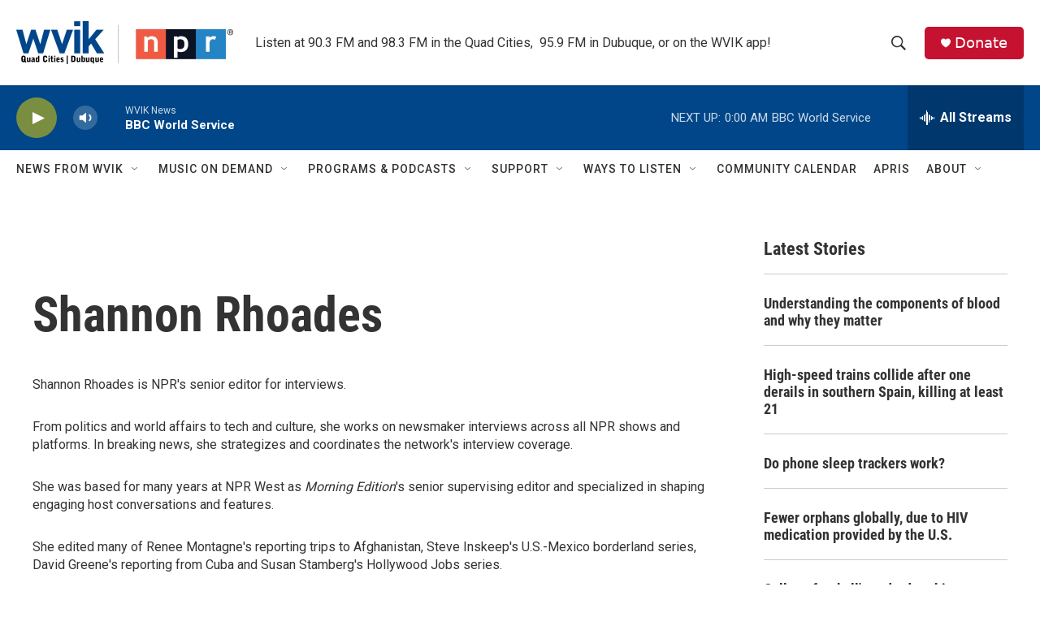

--- FILE ---
content_type: text/html; charset=utf-8
request_url: https://www.google.com/recaptcha/api2/aframe
body_size: -114
content:
<!DOCTYPE HTML><html><head><meta http-equiv="content-type" content="text/html; charset=UTF-8"></head><body><script nonce="D7cDb7eGHprLnonmpc7HYw">/** Anti-fraud and anti-abuse applications only. See google.com/recaptcha */ try{var clients={'sodar':'https://pagead2.googlesyndication.com/pagead/sodar?'};window.addEventListener("message",function(a){try{if(a.source===window.parent){var b=JSON.parse(a.data);var c=clients[b['id']];if(c){var d=document.createElement('img');d.src=c+b['params']+'&rc='+(localStorage.getItem("rc::a")?sessionStorage.getItem("rc::b"):"");window.document.body.appendChild(d);sessionStorage.setItem("rc::e",parseInt(sessionStorage.getItem("rc::e")||0)+1);localStorage.setItem("rc::h",'1768801178814');}}}catch(b){}});window.parent.postMessage("_grecaptcha_ready", "*");}catch(b){}</script></body></html>